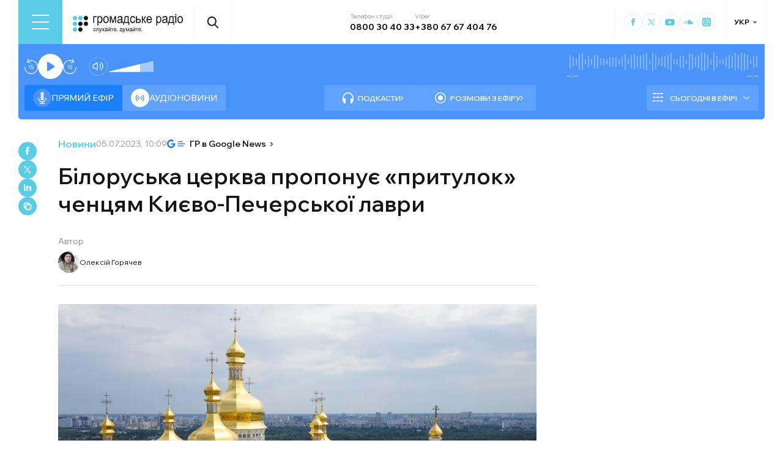

--- FILE ---
content_type: text/html; charset=utf-8
request_url: https://www.google.com/recaptcha/api2/aframe
body_size: 264
content:
<!DOCTYPE HTML><html><head><meta http-equiv="content-type" content="text/html; charset=UTF-8"></head><body><script nonce="ATjgU6HYDcfadcvuiSntBA">/** Anti-fraud and anti-abuse applications only. See google.com/recaptcha */ try{var clients={'sodar':'https://pagead2.googlesyndication.com/pagead/sodar?'};window.addEventListener("message",function(a){try{if(a.source===window.parent){var b=JSON.parse(a.data);var c=clients[b['id']];if(c){var d=document.createElement('img');d.src=c+b['params']+'&rc='+(localStorage.getItem("rc::a")?sessionStorage.getItem("rc::b"):"");window.document.body.appendChild(d);sessionStorage.setItem("rc::e",parseInt(sessionStorage.getItem("rc::e")||0)+1);localStorage.setItem("rc::h",'1769817301198');}}}catch(b){}});window.parent.postMessage("_grecaptcha_ready", "*");}catch(b){}</script></body></html>

--- FILE ---
content_type: application/javascript; charset=UTF-8
request_url: https://hromadske.radio/_next/static/chunks/app/%5Blocale%5D/not-found-ff7831bbd442be79.js
body_size: -351
content:
(self.webpackChunk_N_E=self.webpackChunk_N_E||[]).push([[6082],{1898:function(n,t,_){Promise.resolve().then(_.t.bind(_,1524,23)),Promise.resolve().then(_.t.bind(_,231,23))},1524:function(n){n.exports={wrap:"not-found_wrap__yotAH",text_wrap:"not-found_text_wrap__Q543M",title:"not-found_title__Krb8j",message:"not-found_message__A_WOl",btn:"not-found_btn__0_peM"}}},function(n){n.O(0,[3394,231,2971,7023,1744],function(){return n(n.s=1898)}),_N_E=n.O()}]);

--- FILE ---
content_type: application/javascript
request_url: https://static-login.sendpulse.com/formstore/df1db9c8a90c60a59fa1efec24d5e5fd82c479f71b05c2534680c06148a7b1b7.js
body_size: 1120
content:
_jsonp_df1db9c8a90c60a59fa1efec24d5e5fd82c479f71b05c2534680c06148a7b1b7({"status":200,"html":"<!-- SendPulse Subscription Form -->\n <style >.sp-force-hide { display: none;}.sp-form[sp-id=\"251261\"] { display: block; background: #ffffff; padding: 35px; width: 450px; max-width: 100%; border-radius: 10px; font-family: inherit; background-repeat: no-repeat; background-position: center; background-size: auto;}.sp-form[sp-id=\"251261\"] input[type=\"checkbox\"] { display: inline-block; opacity: 1; visibility: visible;}.sp-form[sp-id=\"251261\"] .sp-form-fields-wrapper { margin: 0 auto; width: 380px;}.sp-form[sp-id=\"251261\"] .sp-form-control { background: rgba(255, 255, 255, 1); border-color: rgba(111, 192, 227, 1); border-style: solid; border-width: 1px; font-size: 15px; padding-left: 8.75px; padding-right: 8.75px; border-radius: 25px; height: 35px; width: 100%;}.sp-form[sp-id=\"251261\"] .sp-field label { color: #444444; font-size: 13px; font-style: normal; font-weight: bold;}.sp-form[sp-id=\"251261\"] .sp-button-messengers { border-radius: 25px;}.sp-form[sp-id=\"251261\"] .sp-button { border-radius: 25px; background-color: EFF6FF; color: #ffffff; width: 100%; font-weight: 700; font-style: normal; font-family: Onest, \"Nunito Sans\", -apple-system, BlinkMacSystemFont, \"Segoe UI\", Ubuntu, \"Helvetica Neue\", Helvetica, Arial, sans-serif; box-shadow: none;}.sp-form[sp-id=\"251261\"] .sp-button-container { text-align: left;}.sp-popup-outer { background: rgba(0, 0, 0, 0.15);}<\/style><div class=\"sp-form-outer sp-popup-outer sp-force-hide\" style=\"background: rgba(0, 0, 0, 0.15);\"><div id=\"sp-form-251261\" sp-id=\"251261\" sp-hash=\"df1db9c8a90c60a59fa1efec24d5e5fd82c479f71b05c2534680c06148a7b1b7\" sp-lang=\"ua\" class=\"sp-form sp-form-regular sp-form-popup\" sp-show-options=\"%7B%22satellite%22%3Afalse%2C%22maDomain%22%3A%22login.sendpulse.com%22%2C%22formsDomain%22%3A%22forms.sendpulse.com%22%2C%22condition%22%3A%22onEnter%22%2C%22scrollTo%22%3A25%2C%22delay%22%3A10%2C%22repeat%22%3A1%2C%22background%22%3A%22rgba(0%2C%200%2C%200%2C%200.15)%22%2C%22position%22%3A%22bottom-right%22%2C%22animation%22%3A%22%22%2C%22hideOnMobile%22%3Afalse%2C%22submitRedirectUrl%22%3A%22%22%2C%22urlFilter%22%3Atrue%2C%22urlFilterConditions%22%3A%5B%7B%22force%22%3A%22show%22%2C%22clause%22%3A%22equal%22%2C%22token%22%3A%22https%3A%2F%2Fhromadske.radio%2Fnews%2F2025%2F10%2F10%2Fnobelivsku-premiiu-myru-otrymala-politykynia-z-venesuely-mariia-korina-machado%22%7D%2C%7B%22force%22%3A%22show%22%2C%22clause%22%3A%22contains%22%2C%22token%22%3A%222025%2F10%2F10%2Fnobelivsku-premiiu-myru-otrymala-politykynia-z-venesuely-mariia-korina-machado%22%7D%2C%7B%22force%22%3A%22show%22%2C%22clause%22%3A%22contains%22%2C%22token%22%3A%22nobelivsku-premiiu-myru-otrymala-politykynia-z-venesuely-mariia-korina%22%7D%5D%2C%22analytics%22%3A%7B%22ga%22%3A%7B%22eventLabel%22%3Anull%2C%22send%22%3Afalse%7D%7D%2C%22utmEnable%22%3Afalse%7D\"><div class=\"sp-form-fields-wrapper\"><button class=\"sp-btn-close \">&nbsp;<\/button><div class=\"sp-message\"><div><\/div><\/div><form novalidate=\"\" class=\"sp-element-container sp-lg sp-field-nolabel \"><div class=\"sp-field \" sp-id=\"sp-a9d6a208-926e-4915-8c91-886976e414ac\"><div style=\"font-family: inherit; line-height: 1.2;\"><p style=\"text-align: center;\"><span style=\"font-size: 18px;\"><strong>\u0421\u0435\u043d\u0441\u0438, \u0432\u0430\u0440\u0442\u0456 \u0432\u0430\u0448\u043e\u0457 \u0443\u0432\u0430\u0433\u0438 \u2014 \u0443 \u0437\u0440\u0443\u0447\u043d\u043e\u043c\u0443 \u0444\u043e\u0440\u043c\u0430\u0442\u0456 \u0440\u043e\u0437\u0441\u0438\u043b\u043a\u0438. \u041f\u0456\u0434\u043f\u0438\u0448\u0456\u0442\u044c\u0441\u044f!<\/strong><\/span><\/p><\/div><\/div><div class=\"sp-field \" sp-id=\"sp-26be0f53-6e3c-40d7-b6af-7d36a1784fa2\"><label class=\"sp-control-label\"><span >Email<\/span><strong >*<\/strong><\/label><input type=\"email\" sp-type=\"email\" name=\"sform[email]\" class=\"sp-form-control \" placeholder=\"username@gmail.com\" sp-tips=\"%7B%22required%22%3A%22%D0%9E%D0%B1%D0%BE%D0%B2'%D1%8F%D0%B7%D0%BA%D0%BE%D0%B2%D0%B5%20%D0%BF%D0%BE%D0%BB%D0%B5%22%2C%22wrong%22%3A%22%D0%9D%D0%B5%D0%B2%D1%96%D1%80%D0%BD%D0%B0%20email-%D0%B0%D0%B4%D1%80%D0%B5%D1%81%D0%B0%22%7D\" autocomplete=\"on\" required=\"required\"><\/div><div class=\"sp-field sp-button-container sp-lg\" sp-id=\"sp-04027d0a-efee-4ad8-aeb7-53ec755ebfbb\"><button id=\"sp-04027d0a-efee-4ad8-aeb7-53ec755ebfbb\" class=\"sp-button\">\u041f\u0456\u0434\u043f\u0438\u0441\u0430\u0442\u0438\u0441\u044f <\/button><\/div><\/form><div class=\"sp-link-wrapper sp-brandname__left \"><\/div><\/div><\/div><\/div><script type=\"text\/javascript\" async=\"async\" src=\"\/\/web.webformscr.com\/apps\/fc3\/build\/default-handler.js?1758181175060\"><\/script> \n<!-- \/SendPulse Subscription Form -->"})

--- FILE ---
content_type: text/x-component
request_url: https://hromadske.radio/persons/oleksiy-horiachev?_rsc=u2sj0
body_size: -450
content:
0:["1769511009212",[["children",["locale","uk","d"],"children","persons",["persons",{"children":[["slug","oleksiy-horiachev","d"],{"children":["__PAGE__",{}]},"$undefined","$undefined",true]}],null,null]]]
